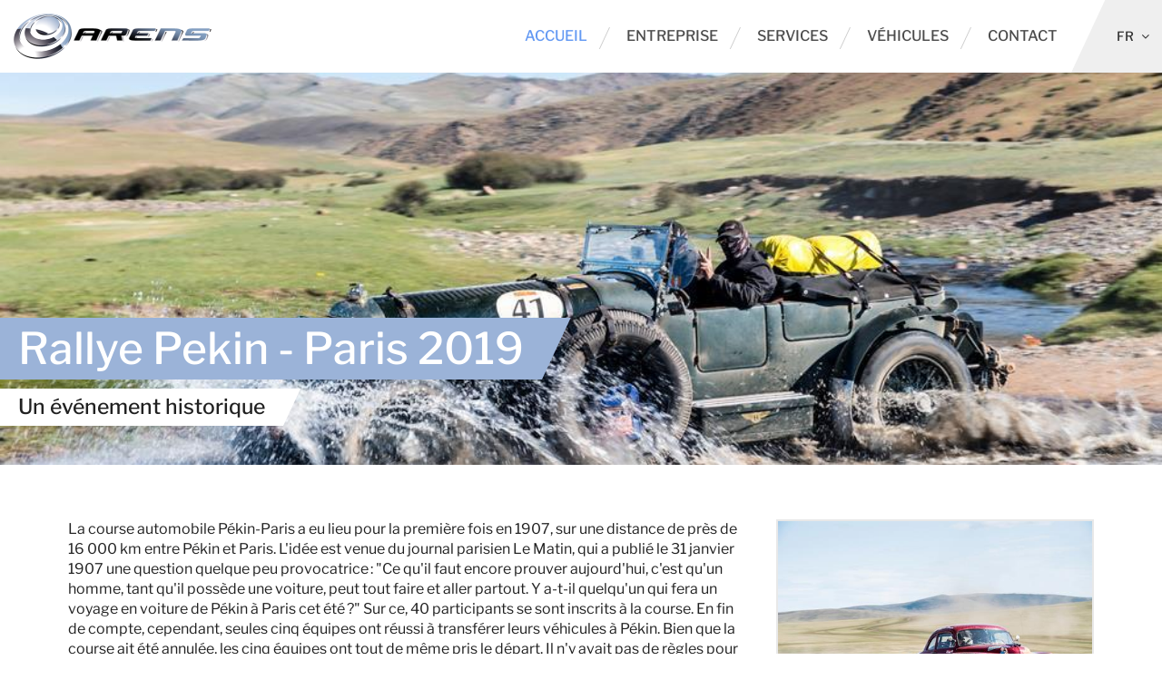

--- FILE ---
content_type: text/javascript; charset=utf-8
request_url: https://www.garage-arens.eu/custom/js/script.js
body_size: 417
content:
$(document).ready( function() {
		
	$('#navigation-toggle').click( function() {
		$('html').toggleClass('shownav');
	});
	
	$('#subnav-toggle').click( function() {
		$('#subnav').toggleClass('showsubnav');
    });

    $('#languages .current').click(function () {
        $("#search").removeClass('show');
        $('#languages').toggleClass('show');
    });

	// Smooth Scroll when clicking on Anchor Links
	// http://css-tricks.com/snippets/jquery/smooth-scrolling/
	$(function() {
		$('a[href*=#]:not([href=#])').click(function() {
			if (location.pathname.replace(/^\//,'') == this.pathname.replace(/^\//,'') && location.hostname == this.hostname) {
				var target = $(this.hash);
				target = target.length ? target : $('[name=' + this.hash.slice(1) +']');
				if (target.length) {
					$('html,body').animate({
						scrollTop: target.offset().top
					}, 800);
					return false;
				}
			}
		});
	});
	
});

$(window).on('scroll load',function(){

	// we round here to reduce a little workload
	var stop = Math.round($(window).scrollTop());

	if (stop > 40) {
		$('body').addClass('scrolled');
	} else {
		$('body').removeClass('scrolled');
	}
	
});